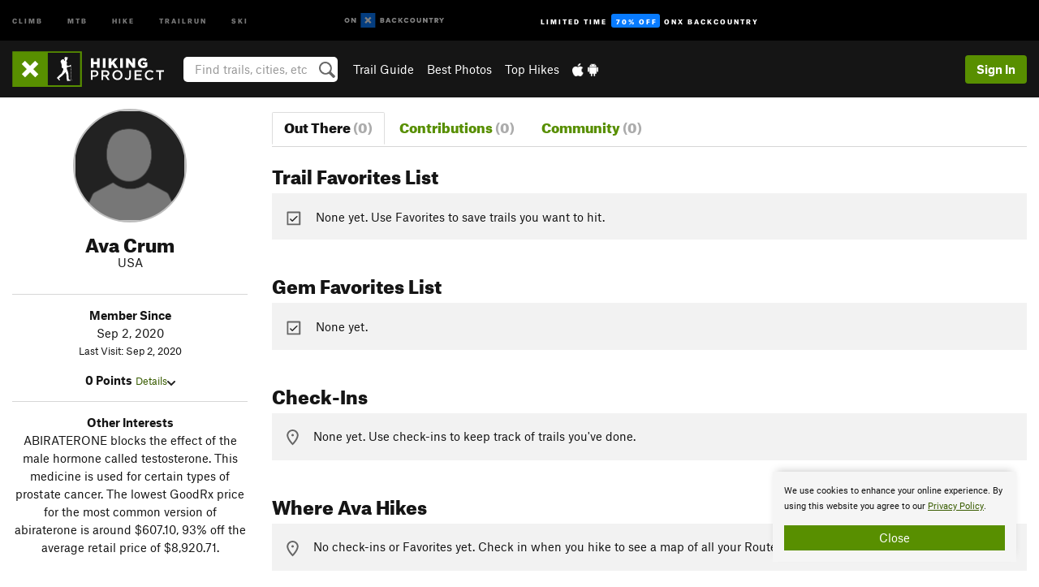

--- FILE ---
content_type: text/html; charset=utf-8
request_url: https://www.google.com/recaptcha/enterprise/anchor?ar=1&k=6LdFNV0jAAAAAJb9kqjVRGnzoAzDwSuJU1LLcyLn&co=aHR0cHM6Ly93d3cuaGlraW5ncHJvamVjdC5jb206NDQz&hl=en&v=7gg7H51Q-naNfhmCP3_R47ho&size=invisible&anchor-ms=20000&execute-ms=30000&cb=9tmg4amqzx9p
body_size: 48210
content:
<!DOCTYPE HTML><html dir="ltr" lang="en"><head><meta http-equiv="Content-Type" content="text/html; charset=UTF-8">
<meta http-equiv="X-UA-Compatible" content="IE=edge">
<title>reCAPTCHA</title>
<style type="text/css">
/* cyrillic-ext */
@font-face {
  font-family: 'Roboto';
  font-style: normal;
  font-weight: 400;
  font-stretch: 100%;
  src: url(//fonts.gstatic.com/s/roboto/v48/KFO7CnqEu92Fr1ME7kSn66aGLdTylUAMa3GUBHMdazTgWw.woff2) format('woff2');
  unicode-range: U+0460-052F, U+1C80-1C8A, U+20B4, U+2DE0-2DFF, U+A640-A69F, U+FE2E-FE2F;
}
/* cyrillic */
@font-face {
  font-family: 'Roboto';
  font-style: normal;
  font-weight: 400;
  font-stretch: 100%;
  src: url(//fonts.gstatic.com/s/roboto/v48/KFO7CnqEu92Fr1ME7kSn66aGLdTylUAMa3iUBHMdazTgWw.woff2) format('woff2');
  unicode-range: U+0301, U+0400-045F, U+0490-0491, U+04B0-04B1, U+2116;
}
/* greek-ext */
@font-face {
  font-family: 'Roboto';
  font-style: normal;
  font-weight: 400;
  font-stretch: 100%;
  src: url(//fonts.gstatic.com/s/roboto/v48/KFO7CnqEu92Fr1ME7kSn66aGLdTylUAMa3CUBHMdazTgWw.woff2) format('woff2');
  unicode-range: U+1F00-1FFF;
}
/* greek */
@font-face {
  font-family: 'Roboto';
  font-style: normal;
  font-weight: 400;
  font-stretch: 100%;
  src: url(//fonts.gstatic.com/s/roboto/v48/KFO7CnqEu92Fr1ME7kSn66aGLdTylUAMa3-UBHMdazTgWw.woff2) format('woff2');
  unicode-range: U+0370-0377, U+037A-037F, U+0384-038A, U+038C, U+038E-03A1, U+03A3-03FF;
}
/* math */
@font-face {
  font-family: 'Roboto';
  font-style: normal;
  font-weight: 400;
  font-stretch: 100%;
  src: url(//fonts.gstatic.com/s/roboto/v48/KFO7CnqEu92Fr1ME7kSn66aGLdTylUAMawCUBHMdazTgWw.woff2) format('woff2');
  unicode-range: U+0302-0303, U+0305, U+0307-0308, U+0310, U+0312, U+0315, U+031A, U+0326-0327, U+032C, U+032F-0330, U+0332-0333, U+0338, U+033A, U+0346, U+034D, U+0391-03A1, U+03A3-03A9, U+03B1-03C9, U+03D1, U+03D5-03D6, U+03F0-03F1, U+03F4-03F5, U+2016-2017, U+2034-2038, U+203C, U+2040, U+2043, U+2047, U+2050, U+2057, U+205F, U+2070-2071, U+2074-208E, U+2090-209C, U+20D0-20DC, U+20E1, U+20E5-20EF, U+2100-2112, U+2114-2115, U+2117-2121, U+2123-214F, U+2190, U+2192, U+2194-21AE, U+21B0-21E5, U+21F1-21F2, U+21F4-2211, U+2213-2214, U+2216-22FF, U+2308-230B, U+2310, U+2319, U+231C-2321, U+2336-237A, U+237C, U+2395, U+239B-23B7, U+23D0, U+23DC-23E1, U+2474-2475, U+25AF, U+25B3, U+25B7, U+25BD, U+25C1, U+25CA, U+25CC, U+25FB, U+266D-266F, U+27C0-27FF, U+2900-2AFF, U+2B0E-2B11, U+2B30-2B4C, U+2BFE, U+3030, U+FF5B, U+FF5D, U+1D400-1D7FF, U+1EE00-1EEFF;
}
/* symbols */
@font-face {
  font-family: 'Roboto';
  font-style: normal;
  font-weight: 400;
  font-stretch: 100%;
  src: url(//fonts.gstatic.com/s/roboto/v48/KFO7CnqEu92Fr1ME7kSn66aGLdTylUAMaxKUBHMdazTgWw.woff2) format('woff2');
  unicode-range: U+0001-000C, U+000E-001F, U+007F-009F, U+20DD-20E0, U+20E2-20E4, U+2150-218F, U+2190, U+2192, U+2194-2199, U+21AF, U+21E6-21F0, U+21F3, U+2218-2219, U+2299, U+22C4-22C6, U+2300-243F, U+2440-244A, U+2460-24FF, U+25A0-27BF, U+2800-28FF, U+2921-2922, U+2981, U+29BF, U+29EB, U+2B00-2BFF, U+4DC0-4DFF, U+FFF9-FFFB, U+10140-1018E, U+10190-1019C, U+101A0, U+101D0-101FD, U+102E0-102FB, U+10E60-10E7E, U+1D2C0-1D2D3, U+1D2E0-1D37F, U+1F000-1F0FF, U+1F100-1F1AD, U+1F1E6-1F1FF, U+1F30D-1F30F, U+1F315, U+1F31C, U+1F31E, U+1F320-1F32C, U+1F336, U+1F378, U+1F37D, U+1F382, U+1F393-1F39F, U+1F3A7-1F3A8, U+1F3AC-1F3AF, U+1F3C2, U+1F3C4-1F3C6, U+1F3CA-1F3CE, U+1F3D4-1F3E0, U+1F3ED, U+1F3F1-1F3F3, U+1F3F5-1F3F7, U+1F408, U+1F415, U+1F41F, U+1F426, U+1F43F, U+1F441-1F442, U+1F444, U+1F446-1F449, U+1F44C-1F44E, U+1F453, U+1F46A, U+1F47D, U+1F4A3, U+1F4B0, U+1F4B3, U+1F4B9, U+1F4BB, U+1F4BF, U+1F4C8-1F4CB, U+1F4D6, U+1F4DA, U+1F4DF, U+1F4E3-1F4E6, U+1F4EA-1F4ED, U+1F4F7, U+1F4F9-1F4FB, U+1F4FD-1F4FE, U+1F503, U+1F507-1F50B, U+1F50D, U+1F512-1F513, U+1F53E-1F54A, U+1F54F-1F5FA, U+1F610, U+1F650-1F67F, U+1F687, U+1F68D, U+1F691, U+1F694, U+1F698, U+1F6AD, U+1F6B2, U+1F6B9-1F6BA, U+1F6BC, U+1F6C6-1F6CF, U+1F6D3-1F6D7, U+1F6E0-1F6EA, U+1F6F0-1F6F3, U+1F6F7-1F6FC, U+1F700-1F7FF, U+1F800-1F80B, U+1F810-1F847, U+1F850-1F859, U+1F860-1F887, U+1F890-1F8AD, U+1F8B0-1F8BB, U+1F8C0-1F8C1, U+1F900-1F90B, U+1F93B, U+1F946, U+1F984, U+1F996, U+1F9E9, U+1FA00-1FA6F, U+1FA70-1FA7C, U+1FA80-1FA89, U+1FA8F-1FAC6, U+1FACE-1FADC, U+1FADF-1FAE9, U+1FAF0-1FAF8, U+1FB00-1FBFF;
}
/* vietnamese */
@font-face {
  font-family: 'Roboto';
  font-style: normal;
  font-weight: 400;
  font-stretch: 100%;
  src: url(//fonts.gstatic.com/s/roboto/v48/KFO7CnqEu92Fr1ME7kSn66aGLdTylUAMa3OUBHMdazTgWw.woff2) format('woff2');
  unicode-range: U+0102-0103, U+0110-0111, U+0128-0129, U+0168-0169, U+01A0-01A1, U+01AF-01B0, U+0300-0301, U+0303-0304, U+0308-0309, U+0323, U+0329, U+1EA0-1EF9, U+20AB;
}
/* latin-ext */
@font-face {
  font-family: 'Roboto';
  font-style: normal;
  font-weight: 400;
  font-stretch: 100%;
  src: url(//fonts.gstatic.com/s/roboto/v48/KFO7CnqEu92Fr1ME7kSn66aGLdTylUAMa3KUBHMdazTgWw.woff2) format('woff2');
  unicode-range: U+0100-02BA, U+02BD-02C5, U+02C7-02CC, U+02CE-02D7, U+02DD-02FF, U+0304, U+0308, U+0329, U+1D00-1DBF, U+1E00-1E9F, U+1EF2-1EFF, U+2020, U+20A0-20AB, U+20AD-20C0, U+2113, U+2C60-2C7F, U+A720-A7FF;
}
/* latin */
@font-face {
  font-family: 'Roboto';
  font-style: normal;
  font-weight: 400;
  font-stretch: 100%;
  src: url(//fonts.gstatic.com/s/roboto/v48/KFO7CnqEu92Fr1ME7kSn66aGLdTylUAMa3yUBHMdazQ.woff2) format('woff2');
  unicode-range: U+0000-00FF, U+0131, U+0152-0153, U+02BB-02BC, U+02C6, U+02DA, U+02DC, U+0304, U+0308, U+0329, U+2000-206F, U+20AC, U+2122, U+2191, U+2193, U+2212, U+2215, U+FEFF, U+FFFD;
}
/* cyrillic-ext */
@font-face {
  font-family: 'Roboto';
  font-style: normal;
  font-weight: 500;
  font-stretch: 100%;
  src: url(//fonts.gstatic.com/s/roboto/v48/KFO7CnqEu92Fr1ME7kSn66aGLdTylUAMa3GUBHMdazTgWw.woff2) format('woff2');
  unicode-range: U+0460-052F, U+1C80-1C8A, U+20B4, U+2DE0-2DFF, U+A640-A69F, U+FE2E-FE2F;
}
/* cyrillic */
@font-face {
  font-family: 'Roboto';
  font-style: normal;
  font-weight: 500;
  font-stretch: 100%;
  src: url(//fonts.gstatic.com/s/roboto/v48/KFO7CnqEu92Fr1ME7kSn66aGLdTylUAMa3iUBHMdazTgWw.woff2) format('woff2');
  unicode-range: U+0301, U+0400-045F, U+0490-0491, U+04B0-04B1, U+2116;
}
/* greek-ext */
@font-face {
  font-family: 'Roboto';
  font-style: normal;
  font-weight: 500;
  font-stretch: 100%;
  src: url(//fonts.gstatic.com/s/roboto/v48/KFO7CnqEu92Fr1ME7kSn66aGLdTylUAMa3CUBHMdazTgWw.woff2) format('woff2');
  unicode-range: U+1F00-1FFF;
}
/* greek */
@font-face {
  font-family: 'Roboto';
  font-style: normal;
  font-weight: 500;
  font-stretch: 100%;
  src: url(//fonts.gstatic.com/s/roboto/v48/KFO7CnqEu92Fr1ME7kSn66aGLdTylUAMa3-UBHMdazTgWw.woff2) format('woff2');
  unicode-range: U+0370-0377, U+037A-037F, U+0384-038A, U+038C, U+038E-03A1, U+03A3-03FF;
}
/* math */
@font-face {
  font-family: 'Roboto';
  font-style: normal;
  font-weight: 500;
  font-stretch: 100%;
  src: url(//fonts.gstatic.com/s/roboto/v48/KFO7CnqEu92Fr1ME7kSn66aGLdTylUAMawCUBHMdazTgWw.woff2) format('woff2');
  unicode-range: U+0302-0303, U+0305, U+0307-0308, U+0310, U+0312, U+0315, U+031A, U+0326-0327, U+032C, U+032F-0330, U+0332-0333, U+0338, U+033A, U+0346, U+034D, U+0391-03A1, U+03A3-03A9, U+03B1-03C9, U+03D1, U+03D5-03D6, U+03F0-03F1, U+03F4-03F5, U+2016-2017, U+2034-2038, U+203C, U+2040, U+2043, U+2047, U+2050, U+2057, U+205F, U+2070-2071, U+2074-208E, U+2090-209C, U+20D0-20DC, U+20E1, U+20E5-20EF, U+2100-2112, U+2114-2115, U+2117-2121, U+2123-214F, U+2190, U+2192, U+2194-21AE, U+21B0-21E5, U+21F1-21F2, U+21F4-2211, U+2213-2214, U+2216-22FF, U+2308-230B, U+2310, U+2319, U+231C-2321, U+2336-237A, U+237C, U+2395, U+239B-23B7, U+23D0, U+23DC-23E1, U+2474-2475, U+25AF, U+25B3, U+25B7, U+25BD, U+25C1, U+25CA, U+25CC, U+25FB, U+266D-266F, U+27C0-27FF, U+2900-2AFF, U+2B0E-2B11, U+2B30-2B4C, U+2BFE, U+3030, U+FF5B, U+FF5D, U+1D400-1D7FF, U+1EE00-1EEFF;
}
/* symbols */
@font-face {
  font-family: 'Roboto';
  font-style: normal;
  font-weight: 500;
  font-stretch: 100%;
  src: url(//fonts.gstatic.com/s/roboto/v48/KFO7CnqEu92Fr1ME7kSn66aGLdTylUAMaxKUBHMdazTgWw.woff2) format('woff2');
  unicode-range: U+0001-000C, U+000E-001F, U+007F-009F, U+20DD-20E0, U+20E2-20E4, U+2150-218F, U+2190, U+2192, U+2194-2199, U+21AF, U+21E6-21F0, U+21F3, U+2218-2219, U+2299, U+22C4-22C6, U+2300-243F, U+2440-244A, U+2460-24FF, U+25A0-27BF, U+2800-28FF, U+2921-2922, U+2981, U+29BF, U+29EB, U+2B00-2BFF, U+4DC0-4DFF, U+FFF9-FFFB, U+10140-1018E, U+10190-1019C, U+101A0, U+101D0-101FD, U+102E0-102FB, U+10E60-10E7E, U+1D2C0-1D2D3, U+1D2E0-1D37F, U+1F000-1F0FF, U+1F100-1F1AD, U+1F1E6-1F1FF, U+1F30D-1F30F, U+1F315, U+1F31C, U+1F31E, U+1F320-1F32C, U+1F336, U+1F378, U+1F37D, U+1F382, U+1F393-1F39F, U+1F3A7-1F3A8, U+1F3AC-1F3AF, U+1F3C2, U+1F3C4-1F3C6, U+1F3CA-1F3CE, U+1F3D4-1F3E0, U+1F3ED, U+1F3F1-1F3F3, U+1F3F5-1F3F7, U+1F408, U+1F415, U+1F41F, U+1F426, U+1F43F, U+1F441-1F442, U+1F444, U+1F446-1F449, U+1F44C-1F44E, U+1F453, U+1F46A, U+1F47D, U+1F4A3, U+1F4B0, U+1F4B3, U+1F4B9, U+1F4BB, U+1F4BF, U+1F4C8-1F4CB, U+1F4D6, U+1F4DA, U+1F4DF, U+1F4E3-1F4E6, U+1F4EA-1F4ED, U+1F4F7, U+1F4F9-1F4FB, U+1F4FD-1F4FE, U+1F503, U+1F507-1F50B, U+1F50D, U+1F512-1F513, U+1F53E-1F54A, U+1F54F-1F5FA, U+1F610, U+1F650-1F67F, U+1F687, U+1F68D, U+1F691, U+1F694, U+1F698, U+1F6AD, U+1F6B2, U+1F6B9-1F6BA, U+1F6BC, U+1F6C6-1F6CF, U+1F6D3-1F6D7, U+1F6E0-1F6EA, U+1F6F0-1F6F3, U+1F6F7-1F6FC, U+1F700-1F7FF, U+1F800-1F80B, U+1F810-1F847, U+1F850-1F859, U+1F860-1F887, U+1F890-1F8AD, U+1F8B0-1F8BB, U+1F8C0-1F8C1, U+1F900-1F90B, U+1F93B, U+1F946, U+1F984, U+1F996, U+1F9E9, U+1FA00-1FA6F, U+1FA70-1FA7C, U+1FA80-1FA89, U+1FA8F-1FAC6, U+1FACE-1FADC, U+1FADF-1FAE9, U+1FAF0-1FAF8, U+1FB00-1FBFF;
}
/* vietnamese */
@font-face {
  font-family: 'Roboto';
  font-style: normal;
  font-weight: 500;
  font-stretch: 100%;
  src: url(//fonts.gstatic.com/s/roboto/v48/KFO7CnqEu92Fr1ME7kSn66aGLdTylUAMa3OUBHMdazTgWw.woff2) format('woff2');
  unicode-range: U+0102-0103, U+0110-0111, U+0128-0129, U+0168-0169, U+01A0-01A1, U+01AF-01B0, U+0300-0301, U+0303-0304, U+0308-0309, U+0323, U+0329, U+1EA0-1EF9, U+20AB;
}
/* latin-ext */
@font-face {
  font-family: 'Roboto';
  font-style: normal;
  font-weight: 500;
  font-stretch: 100%;
  src: url(//fonts.gstatic.com/s/roboto/v48/KFO7CnqEu92Fr1ME7kSn66aGLdTylUAMa3KUBHMdazTgWw.woff2) format('woff2');
  unicode-range: U+0100-02BA, U+02BD-02C5, U+02C7-02CC, U+02CE-02D7, U+02DD-02FF, U+0304, U+0308, U+0329, U+1D00-1DBF, U+1E00-1E9F, U+1EF2-1EFF, U+2020, U+20A0-20AB, U+20AD-20C0, U+2113, U+2C60-2C7F, U+A720-A7FF;
}
/* latin */
@font-face {
  font-family: 'Roboto';
  font-style: normal;
  font-weight: 500;
  font-stretch: 100%;
  src: url(//fonts.gstatic.com/s/roboto/v48/KFO7CnqEu92Fr1ME7kSn66aGLdTylUAMa3yUBHMdazQ.woff2) format('woff2');
  unicode-range: U+0000-00FF, U+0131, U+0152-0153, U+02BB-02BC, U+02C6, U+02DA, U+02DC, U+0304, U+0308, U+0329, U+2000-206F, U+20AC, U+2122, U+2191, U+2193, U+2212, U+2215, U+FEFF, U+FFFD;
}
/* cyrillic-ext */
@font-face {
  font-family: 'Roboto';
  font-style: normal;
  font-weight: 900;
  font-stretch: 100%;
  src: url(//fonts.gstatic.com/s/roboto/v48/KFO7CnqEu92Fr1ME7kSn66aGLdTylUAMa3GUBHMdazTgWw.woff2) format('woff2');
  unicode-range: U+0460-052F, U+1C80-1C8A, U+20B4, U+2DE0-2DFF, U+A640-A69F, U+FE2E-FE2F;
}
/* cyrillic */
@font-face {
  font-family: 'Roboto';
  font-style: normal;
  font-weight: 900;
  font-stretch: 100%;
  src: url(//fonts.gstatic.com/s/roboto/v48/KFO7CnqEu92Fr1ME7kSn66aGLdTylUAMa3iUBHMdazTgWw.woff2) format('woff2');
  unicode-range: U+0301, U+0400-045F, U+0490-0491, U+04B0-04B1, U+2116;
}
/* greek-ext */
@font-face {
  font-family: 'Roboto';
  font-style: normal;
  font-weight: 900;
  font-stretch: 100%;
  src: url(//fonts.gstatic.com/s/roboto/v48/KFO7CnqEu92Fr1ME7kSn66aGLdTylUAMa3CUBHMdazTgWw.woff2) format('woff2');
  unicode-range: U+1F00-1FFF;
}
/* greek */
@font-face {
  font-family: 'Roboto';
  font-style: normal;
  font-weight: 900;
  font-stretch: 100%;
  src: url(//fonts.gstatic.com/s/roboto/v48/KFO7CnqEu92Fr1ME7kSn66aGLdTylUAMa3-UBHMdazTgWw.woff2) format('woff2');
  unicode-range: U+0370-0377, U+037A-037F, U+0384-038A, U+038C, U+038E-03A1, U+03A3-03FF;
}
/* math */
@font-face {
  font-family: 'Roboto';
  font-style: normal;
  font-weight: 900;
  font-stretch: 100%;
  src: url(//fonts.gstatic.com/s/roboto/v48/KFO7CnqEu92Fr1ME7kSn66aGLdTylUAMawCUBHMdazTgWw.woff2) format('woff2');
  unicode-range: U+0302-0303, U+0305, U+0307-0308, U+0310, U+0312, U+0315, U+031A, U+0326-0327, U+032C, U+032F-0330, U+0332-0333, U+0338, U+033A, U+0346, U+034D, U+0391-03A1, U+03A3-03A9, U+03B1-03C9, U+03D1, U+03D5-03D6, U+03F0-03F1, U+03F4-03F5, U+2016-2017, U+2034-2038, U+203C, U+2040, U+2043, U+2047, U+2050, U+2057, U+205F, U+2070-2071, U+2074-208E, U+2090-209C, U+20D0-20DC, U+20E1, U+20E5-20EF, U+2100-2112, U+2114-2115, U+2117-2121, U+2123-214F, U+2190, U+2192, U+2194-21AE, U+21B0-21E5, U+21F1-21F2, U+21F4-2211, U+2213-2214, U+2216-22FF, U+2308-230B, U+2310, U+2319, U+231C-2321, U+2336-237A, U+237C, U+2395, U+239B-23B7, U+23D0, U+23DC-23E1, U+2474-2475, U+25AF, U+25B3, U+25B7, U+25BD, U+25C1, U+25CA, U+25CC, U+25FB, U+266D-266F, U+27C0-27FF, U+2900-2AFF, U+2B0E-2B11, U+2B30-2B4C, U+2BFE, U+3030, U+FF5B, U+FF5D, U+1D400-1D7FF, U+1EE00-1EEFF;
}
/* symbols */
@font-face {
  font-family: 'Roboto';
  font-style: normal;
  font-weight: 900;
  font-stretch: 100%;
  src: url(//fonts.gstatic.com/s/roboto/v48/KFO7CnqEu92Fr1ME7kSn66aGLdTylUAMaxKUBHMdazTgWw.woff2) format('woff2');
  unicode-range: U+0001-000C, U+000E-001F, U+007F-009F, U+20DD-20E0, U+20E2-20E4, U+2150-218F, U+2190, U+2192, U+2194-2199, U+21AF, U+21E6-21F0, U+21F3, U+2218-2219, U+2299, U+22C4-22C6, U+2300-243F, U+2440-244A, U+2460-24FF, U+25A0-27BF, U+2800-28FF, U+2921-2922, U+2981, U+29BF, U+29EB, U+2B00-2BFF, U+4DC0-4DFF, U+FFF9-FFFB, U+10140-1018E, U+10190-1019C, U+101A0, U+101D0-101FD, U+102E0-102FB, U+10E60-10E7E, U+1D2C0-1D2D3, U+1D2E0-1D37F, U+1F000-1F0FF, U+1F100-1F1AD, U+1F1E6-1F1FF, U+1F30D-1F30F, U+1F315, U+1F31C, U+1F31E, U+1F320-1F32C, U+1F336, U+1F378, U+1F37D, U+1F382, U+1F393-1F39F, U+1F3A7-1F3A8, U+1F3AC-1F3AF, U+1F3C2, U+1F3C4-1F3C6, U+1F3CA-1F3CE, U+1F3D4-1F3E0, U+1F3ED, U+1F3F1-1F3F3, U+1F3F5-1F3F7, U+1F408, U+1F415, U+1F41F, U+1F426, U+1F43F, U+1F441-1F442, U+1F444, U+1F446-1F449, U+1F44C-1F44E, U+1F453, U+1F46A, U+1F47D, U+1F4A3, U+1F4B0, U+1F4B3, U+1F4B9, U+1F4BB, U+1F4BF, U+1F4C8-1F4CB, U+1F4D6, U+1F4DA, U+1F4DF, U+1F4E3-1F4E6, U+1F4EA-1F4ED, U+1F4F7, U+1F4F9-1F4FB, U+1F4FD-1F4FE, U+1F503, U+1F507-1F50B, U+1F50D, U+1F512-1F513, U+1F53E-1F54A, U+1F54F-1F5FA, U+1F610, U+1F650-1F67F, U+1F687, U+1F68D, U+1F691, U+1F694, U+1F698, U+1F6AD, U+1F6B2, U+1F6B9-1F6BA, U+1F6BC, U+1F6C6-1F6CF, U+1F6D3-1F6D7, U+1F6E0-1F6EA, U+1F6F0-1F6F3, U+1F6F7-1F6FC, U+1F700-1F7FF, U+1F800-1F80B, U+1F810-1F847, U+1F850-1F859, U+1F860-1F887, U+1F890-1F8AD, U+1F8B0-1F8BB, U+1F8C0-1F8C1, U+1F900-1F90B, U+1F93B, U+1F946, U+1F984, U+1F996, U+1F9E9, U+1FA00-1FA6F, U+1FA70-1FA7C, U+1FA80-1FA89, U+1FA8F-1FAC6, U+1FACE-1FADC, U+1FADF-1FAE9, U+1FAF0-1FAF8, U+1FB00-1FBFF;
}
/* vietnamese */
@font-face {
  font-family: 'Roboto';
  font-style: normal;
  font-weight: 900;
  font-stretch: 100%;
  src: url(//fonts.gstatic.com/s/roboto/v48/KFO7CnqEu92Fr1ME7kSn66aGLdTylUAMa3OUBHMdazTgWw.woff2) format('woff2');
  unicode-range: U+0102-0103, U+0110-0111, U+0128-0129, U+0168-0169, U+01A0-01A1, U+01AF-01B0, U+0300-0301, U+0303-0304, U+0308-0309, U+0323, U+0329, U+1EA0-1EF9, U+20AB;
}
/* latin-ext */
@font-face {
  font-family: 'Roboto';
  font-style: normal;
  font-weight: 900;
  font-stretch: 100%;
  src: url(//fonts.gstatic.com/s/roboto/v48/KFO7CnqEu92Fr1ME7kSn66aGLdTylUAMa3KUBHMdazTgWw.woff2) format('woff2');
  unicode-range: U+0100-02BA, U+02BD-02C5, U+02C7-02CC, U+02CE-02D7, U+02DD-02FF, U+0304, U+0308, U+0329, U+1D00-1DBF, U+1E00-1E9F, U+1EF2-1EFF, U+2020, U+20A0-20AB, U+20AD-20C0, U+2113, U+2C60-2C7F, U+A720-A7FF;
}
/* latin */
@font-face {
  font-family: 'Roboto';
  font-style: normal;
  font-weight: 900;
  font-stretch: 100%;
  src: url(//fonts.gstatic.com/s/roboto/v48/KFO7CnqEu92Fr1ME7kSn66aGLdTylUAMa3yUBHMdazQ.woff2) format('woff2');
  unicode-range: U+0000-00FF, U+0131, U+0152-0153, U+02BB-02BC, U+02C6, U+02DA, U+02DC, U+0304, U+0308, U+0329, U+2000-206F, U+20AC, U+2122, U+2191, U+2193, U+2212, U+2215, U+FEFF, U+FFFD;
}

</style>
<link rel="stylesheet" type="text/css" href="https://www.gstatic.com/recaptcha/releases/7gg7H51Q-naNfhmCP3_R47ho/styles__ltr.css">
<script nonce="61AjVAsHVzpGXH5XF2fx_w" type="text/javascript">window['__recaptcha_api'] = 'https://www.google.com/recaptcha/enterprise/';</script>
<script type="text/javascript" src="https://www.gstatic.com/recaptcha/releases/7gg7H51Q-naNfhmCP3_R47ho/recaptcha__en.js" nonce="61AjVAsHVzpGXH5XF2fx_w">
      
    </script></head>
<body><div id="rc-anchor-alert" class="rc-anchor-alert"></div>
<input type="hidden" id="recaptcha-token" value="[base64]">
<script type="text/javascript" nonce="61AjVAsHVzpGXH5XF2fx_w">
      recaptcha.anchor.Main.init("[\x22ainput\x22,[\x22bgdata\x22,\x22\x22,\[base64]/[base64]/UltIKytdPWE6KGE8MjA0OD9SW0grK109YT4+NnwxOTI6KChhJjY0NTEyKT09NTUyOTYmJnErMTxoLmxlbmd0aCYmKGguY2hhckNvZGVBdChxKzEpJjY0NTEyKT09NTYzMjA/[base64]/MjU1OlI/[base64]/[base64]/[base64]/[base64]/[base64]/[base64]/[base64]/[base64]/[base64]/[base64]\x22,\[base64]\\u003d\\u003d\x22,\x22bkpRw7bDrsKkb0EoS8OZwqYRw7wFw4QaEi5FTjMQAcK9esOXwrrDsMKTwo/Cu0fDkcOHFcKqEcKhEcKKw4zDmcKcw57ClS7CmSgfJV9kfk/DlMOgQcOjIsK1DsKgwoMEGnxSbHnCmw/[base64]/Dq3E7w7PCs8KwwpFPwqRSMsOkw6/Cp8KVFsONGsKBworCvcK2w4xJw4TCncKIw6tsdcK9Z8OhJcOPw6TCn07CvMOBNCzDrGvCqlwywoLCjMKkAMOTwpUzwr8OIlYZwroFBcK6w7QNNVUDwoEgwoPDjVjCn8KvPnwSw5PCkypmF8Ouwr/DusO9woDCpHDDn8KPXDhNwrfDjWBwLMOqwopiwrHCo8O8w69Iw5dhwqXClVRDSB/[base64]/CmsKGw4RrwpbDkhrDgMOLV8OxA8OQJlJSbmg+w5QpYkbCgMKvXE4Iw5TDo0NrWMO9R0/[base64]/DvsKXw5rDhcK1w4lOwrvCtcOFXcOWKsO+w7J2wrM5wrAmEGXDt8OKd8Ogw64Gw71iwroHNSV+w4Baw6N3GcONClR6wqjDu8O+w5jDocK1ZijDviXDlHnChHbClcKwFcOhGw7Dk8OpK8Kkw5RXOhjDr2TDuxfCjwQ1wr/[base64]/w5t6XVnDncOYMHtWwpcIwp7CtsOCw74lwobCmsOyYMKaw6ojQyN0MRVadMOtbMKtw5sHwow9w6R4UMOHVB5EMhczw7fDmm/DusOKGQ8hSW8Sw63Clnp3UXZ5fUnDv27CpBUyZFsEwoPDhFDDv2MQQnIibnIHNsKRw5MaUQPCgcKewq0Qw58HAsOPP8KGPCdkMcOMwqlawrZ+w6fCoMOsWcOqCSzDr8OBHcKJwonCsxZ8w7DDimHCuRzCvsO2wqHDgcO3wqNnw4c/IQocwpMLIBh7wpvDtcOaLsKzw63CpMK3woUPZ8KTCBgDw5I5esOEwrg+w4cdIMKYw6YGw7ohwq7DoMOqIy7ChxDCkMOUw6PCmUJmAsOaw4jDsywdCXjDg1s2w646VcO2w6dMWlfDjcK/Yjc3w41yX8OSw5XDqcKhAsK0FcKxw73DuMKAbwpKwq0HYcKVWcO/wqvDim/CisOnw4TDqRYTaMKfLRrCvwgbw7x1R1xTwrbDumJDw7DCucOZw48ofcK3wqHDhMKgB8OLwp/DpMOkwpzChRLCnmRTWmDDq8K8T2NUwrDDv8K5w6BJw7rDvsOKwrHCr2ZsVEM6wrU/woXCjwJ7w5MQw7RVw5TDtcOzAcK2bsO8w4/DqMKywr7Dvmduw4/Dk8KPWQVfasK/PGfDohnCkX/CgMK1UMKqw5HDnMO/VHfCksKnw7F9KsKUw4zCj3/CusK2alvDlWnCtzzDtGHCj8O9w7dRw4jCsTXCmGoiwrQBw5NnKsKESMOew5tawp1dwr/[base64]/DqDHDo8KJwo3ClRXDv8OIw4/[base64]/[base64]/woxNE3Q1HjtuccKHwoLDignDt8Kowr3Csy0APHcyRB1yw4oVw57DoSttw47DiUnCrm3DgcO7CsOSOMKnwoxsUyrDpsKFCV7Cg8OWwrPCixjDs3ULwqzChAcSwpzDvjjDs8OUwohowp/DjMOSw6ocwp4SwoNww7ErC8K/[base64]/Dlx/DqcKNw6zDlkUEwphww7kCwrgfa8KyTsOdMzjDkMKqw49GDDJyQcOCJBwDRMOUwqBhc8OWBcO2b8KkXgbDn3xQPcKNw7Vpwp7Dk8K4woXDuMKOQQ0BwoRkYsOPwpXDt8KfL8K/HMKqw4dgw5ttwoPDph/Cj8KTEXw6L2XCo0fCtnEGS0V6VF/DvBbDh3zDu8OACQA8LcK3wo/DnQzDjQPDoMONwoPCpcKVw49Sw4FtXCnCvmLDvGPDnRDChB7DmsOhZcKPU8KkwoHDs0UXEU3Cr8OMw6Nrw6FIJyDCnB0kXwdMw4R4Qxxaw40Yw4nDpsOswqNTScKgwqN1LUELeVbCrMK/[base64]/CjcKBYsKsV8OdBF3DvMOQdwjDp25xcGDDoMKyFsOZwp5JFnYmQsOLVcOqw7YsDsOCw4zDmlBwFxnCqg5wwpUcwrfCrWvDhyNsw4hiwoLDk3zDr8Kvb8KiwozCk25kw6/[base64]/[base64]/[base64]/[base64]/CjMOawr1VQsOsU8OmLFnCpMKOw5IUw7d9NH5iYcKmwqgxw50twoI1XMKHwqwDwpVrMMOfIcOEw700wqHCrW/CgcOFwo7DrMOCKkliScOoNDzDrMKcwohXwpXCssO+GMKDwojDqMO1wosnGcKBw6kFRhvDuTwZcMKfw6vDpsOMwooqAGbCvS/CisKfT3bCnjhsecOWAGvDgMKHSMOcE8Kowo0fHsKuw4TChMODw4LDqmxtczrDqwlKw5Jtw4JaYsKcwr7DtMKNw6huwpfCi2M+wpnCs8K1wrbCrTIYwoZaw519RsK8w6/CkRPCjBnCr8OcW8KIw6zDrcK5FMOZwqXCmMOcwrV4w74LekjDtMOHMnlvwqjCu8OPwp/DsMOowrQKw7LDl8O3w6E5w4fCh8KywqLCtcOTLTUJeXbCmcKCDMOPcgTCuFgtKnbDtCBCw6LDrw3Cg8ODw4F4w70laxlTfcKrw7MoAF9SwpvCpy0Gw5/Du8OSaBlrwrw0w7nDhsKLK8OIw6fCiUQpw7XCg8OKKn7DkcOqw4bCm2kafnIpw65VM8OPZC3CnnvDtcKCAMOZBcO6wpfCljzCo8OaN8Ktw4jDg8OFK8OJwpgww5HDnxoCUMKrwoQQJzTCgzrCksKowpXCuMOIw7lowrrCvQVuI8Odw71ZwrtQwq52w7fCgsKgC8KXw5/[base64]/DiMORQlpqwrZBw7LCsGhEw5PCn1BHaw7CsjgRZ8KwwoXDiU9/VcO1cE88G8ObKRkiw5PClsO7IjjDgMO8wq3DglMtwrDCs8Kww7Q3w4jCpMOFGcO1SANdwpLCqX7DiV00wo3CghBnwqfDnMKadHELN8OuexZ3cFDDisKfZsKJw6zDhMKmKVcFw5xoLsK0C8OSLsOVX8O5JsOJwqLDlcO/KmLCqE55wp/DqsKadsOaw5huw4TCv8OcBiI1SsOjw5zDqMOtYRBtWMO7wrAkw6PDu07DmcOXwrV5CMKCXsOvQMKuwqrCucKmeVdLwpcBw6YMw4PDkwrCksKYMsO4w6XDiBRbwq5gwrNAwplewrDDin/DulLClWlRwqbCgcOmwoXDm3bCp8O4w53DhQ7ClRDCl3/[base64]/[base64]/ChcKIFcKjwq3DrUhvwpHCkMKRwq5hSDvDlcOUXsK6worDvWrDtT8/[base64]/w67ClhUXwq4iE8Oyw5QuwpkCDcOgfMKYw7rDnsKWfcKNwrJRw5HDusKmJAwHLsKSJSnCkcKswplOw6hwwrwAwp7DocO/[base64]/CjcO6wpw2wpMuCsKpw7/ClTrDgsOCwpcHwp/[base64]/w5nDlQkdOypPw5rCrDI1VikvMkRqRcOawpTDk0JUwrXDnQNEwppXecKqH8OswrPCpMO4ViLCv8KMF0A4w4rDisOhcwg3w6B8e8OVwqnDk8Oiw6Qzw4dowpzCgcOIAcK3Lm45bsOIw7oRw7PChMKAFcKUwqHDmF3CtcKsSMKaEsKyw7EgwobDjWlCw6TDqMOgw6/DukHCkMOvVsKeI1EXYCMfaEFVw4pwdcKWIMOrw4XCrcOiw6/DgwPDvsK+KkDDuVnCpcO4woA3SBs8w75hw4Zqwo7CmsOPw4jCuMKcU8KZUHBFw6FTwqBdwqZLw4LDrMObbxnCpcKMYVfCjDjDsFnDgMOewrnCncOwUcKiFsOuw4o1F8OoA8KGwokDZH3DoUrDg8O5woLDokNBIcKtw5lDVkQSWmAew7DCtHPCt2IyE3vDqFjCisO/w6DDs8Ozw7bCmk5QwoPDrH/DocO1w57Du1tiw7RIDsONw4nCjxoHwp/Dq8Kfw6JYwrHDm1zDnHvDjWnCg8OhwoHDqyTDjcKqYMORQz3DmMOnRMKHO2BOSMKrfsOKw7HDhcK0ccOdwrLDj8KmRsOzw6Z/w5XDrMKcw7BVGGPCj8OYw4ReW8OKS3bDrsKlVgXCqj12XMOcI07DmTgtAcO1N8OnN8KsWmYBXwk6w7zDnUBfw5UbKsKjw6nCisO3w6luw7B4wpvCm8OjPMOfw6BrdSTDi8O0PcKcwrsPw5MUw6TDh8OGwqdMwr/DicKdw61vw6rDu8KfwrHCkcKbw5dtNBrDusKeGcK/wpDDh0J2wo7Dngtnwq8nwoBCDsKFwrE7w6JQwqzCtTJbw5XCu8OhLiXClDETbCcaw70MasK+DCIhw696w6PDgMOfIcKwUMOfXEPCgcOwWm/CvsOveilkHcK+wo3DggLDiTNmIsKMaxvCvcKbUAQ8XcOxw73DpcKIEUh4wofDmQLDjMKYwp7CqsOpw5wkwo3Cqxg/w6xMwodgw4gQdTXCqcKEwqY3wqZUF1ouw68jMsOvw4fDriRUG8OKVcKcJsKiwrzDssO7XMOhCcKPw5fDuBDCtkDDphrCtsK9w77DtcKVOAbDg01ILsOMwqvChzZ+XB0nbk0TPMOywpJccwUNHBNpw48vwo8FwptoTMOxw5ktHcORw5UkwoDCnsOHGGo8HB/[base64]/DsT8/[base64]/CsXHDkBggwoDDo8KbwqDDhm9wYsOEw68HDxoDwol1w4Q1DcOKw7ExwpAYMSx5wrZKOcK8w5jDmcO1w5AAEMOMw53ClcOWw609MTvDtMKNbsKVcDrDsC8fw7fDpj7CoRBHwpHCi8K7NcKMCiXDmcKswpc/[base64]/DtETCjQ7DpT/CmcKKw7g9B8KNTcO5D8KNBsOcwpnCpsOLw4kAw7hLw50ifl7DhWDDtsKlZsO6w6lTw6LCo3rDl8OZJX8vZ8OoD8KLeHXCosO5aDEZLMKmwq5ASxbDmltWw5oCecKWZyk5w4DCjHTDjMKrwoM3DsOXwqzCiy0Mw4FJbcO/HhTCmHDDsmQhdy3Cj8OYw7/Dsj4nZXkbAsKKwrQzwq5Cw7/[base64]/[base64]/ChXPDukRYwp3Cg1RqHG5DwoA8MEgowpvClFLDjcO7UMOKU8KLLsKRwq/ClsO9b8Ohw7zDucOLOcO3w5jDpsKpGyTDkQfDq1XDiTRAKxA8w5HDvA/[base64]/[base64]/OwLDq8OkWcKRUxfDmMKZw5fDssOXaMOiwp8GRxsuwrPCosOgZFXChcO+w7HCpcOKwrQsa8KCSkwPH2JrUcOLZMK2NMOPHCDDtjTDiMK7wr5OaT/ClMKZw7vDvWVUW8Obw6QMwrNVwq46woPCiSYDfQPCjUHDg8OuHMKgw4N2w5fDlsOkw4vCjMOxHiw3dFPDkgU4woPCtHd5IcOQM8KUw4bDlsOXwoLDn8Knwpk5JcOuwrLCjsK3UsKjwp0dT8Kkw7rCicOhT8KzPjXClzXDpMOEw6RmWmwAeMKgw5zClMK/[base64]/CqnjCnMKIw51lw4o8w5M3wrgowqbDnwkUAMO9bMOpw5HCmSRow7xgwpIlcMO0wrTCnm3CtMKcG8OkLMKnwrPDqXrDsCB5wpTCksOww5gCwqd3w5LDssOSagjDnUhRBFnCtDTCmS/CtCkWKxzCssOCIRJkwpHCqkPDp8OhC8KaOlJYJsOpfsKSw4zCnnHChMKeDMKvw4DCp8KIw4tdJUTDsMKEw79fwpjDnMOXCMKNXsKawo/[base64]/[base64]/Dr8K7w5Z0wohaGj3CmyXDgTknwpTDs0cqMi7DnV9mTT8xw43CgsO1w5Mqw4jCh8OKV8OHR8KhfcKAO10Lwo/DtWLChAnDoQrCqGXCtMKzOsKRal0gK2NnGsO6w7Vjw6JqAMKnwoDDkEIZGicuw5rCjQEhITHCmwwzwqnCqzUvIcKYWcKdwrHDhUZLwqo+w6nCr8KswqTCgSQNwqd7w5V9w5zDkxlBw7I5PDgKwpgND8Ovw4jDgUI7w4kXCsO9wr/CpMODwozDqmZdQloUEgvCr8OgYjXDkhBmWcOaGMODwq0cw7HDmsO7LktjS8KuJ8OSWcOJw6ULwpXDqsK9Y8KxM8OGw79UcgJqw7MGwrFLURkDQ1nCisKMM1bDi8K2wonCqzvDucKrwqvDkRQQcCEnw5bDkcOZE2VHw6BEMQEDBh/DiAoJwqXCl8OePWo4Q2Uvw6HCoA/CgDnCrMKew5HDtjFEw4cywoYYKMOOw6vDnHtswqwpAkV/w5wrJMO6Kg3Dh1USw5kkw5bCs39lMRF6wpQjP8OVA1hRNcOTdcKOOSlmw5PDo8Kvwr0yIGfCq2HCoBnDv2odTBPCtW3Dk8KcZsKdwrd5QGsiw7YCZXXDiglVRw02JTdLDSQuwplCwpVaw4gIWsKzBsO2REnCiBJLFQjDrcO4w4/[base64]/CksKawopHwqNdQVV3wrFvAsO3DsOjwocuw5PDu8O6w58gRRPCssOJwo/CgFjDpsKBN8OSw6jDkMOsw7bCh8O1w5LDm2kDNWFmGcOubCjDrAvCkFw5fV47ScODw5rDlcKiI8KUw6p1K8KbBMOyw7oUw5VSfsKXwpoXwrrCuAc1eWZHw6LCnSvDqMKPBlPCosOqwp0bwovDrSvDhwN7w6JWAcKJwpgQwo98ADTCjcKzw5EfwqDDrgnCq3RUNk/DssOADzw0wpsOwr9xcxTDjhDDgsK1w6wkwrPDo20lw7cGw51ENF/CicKfw5oowqQPwoZ6w5ZNw7ROwo4HcCcDwoTCulzDrMObw4XCvkguBcK3w5fDgMKxLlUMIA/CpcKFIAfDgMOoS8OOw7fDvzpVCcKjw7wJKMOhw6dEbsKLFcK1ZXU3woXDp8Olw6/CpQowwoJ5wpPCj3/[base64]/[base64]/CrxQhS8OoacKdK3t5w7zDp1zCvcO7QMO3BMOkC8OPa8OPIcKywqUKwpo6K0PDlSdCa1fDlDPCvSofwq9tFwxRcwMoDRDCiMKzYsO0PsK/w4fCohHCqX/[base64]/[base64]/[base64]/CkhPDlSLCnwzDn13DvCRrwpTCrsO8D8KdwqYzwqxJw4nCpcKpNUBPMw9WwofDrMKiw5oawpTCn1HCmDkJU1vCosK/WALCvcK9KEDDksKffwjDhCzDqsObVQvCvC/DkcKQwq9bc8OQPHFmw5ROwpHCi8Kcw4xvJjQ1w7zDq8KPLcOXwo3DhMO8w7pkwr4NGyJrGh/DjsKEfUzDkcO9wqvDm33CsRTDu8KfO8K9wpJrw7TCiV5NEz4Ww6zCnQHDpcKAw53CjDI/[base64]/DiA8TVMKjw4fCoMKSw4ECwo9Pwrpuwq/DvsOdVMO5ZcO0w7EKw5xoA8KqCTYuw4/Dqgsdw77CoGgcwrHClnXCn0oJw6/CrsO+wrNYOiPDosKZwoopDMO0esKMw48JHsOkPE8tbUPDhsKSRsOWDMO2M1BxesOJC8K3YmBnNBzDisOrw6tgQsOPbVcNTn97w7jCtMK3VWDDm3fDtCnDlCrCvcKww5crLcOSwoTCvR/CtcOUYCrDlVAcdC5DW8KkbcKPeznDpndLw7UYKBfDpsKzw7XCi8OJCTopw7vDmkxVfQnCo8KxwrHCp8Odwp7DhsKFw5/DrsOcwpp2TzLCtMKLG0Q/L8O6wpBdw5PDncOZwqHDh2rDhcO/[base64]/Cu2UHwpHCgsK7wo/Cn8O8N8OjwrTDn8KXwpZ6PMKeWjcuw7XCtsOKwq3DgkMHHQoMHMKuej7CjcKKSjLDkMKzw4rDgcK/w4fCpcOQR8Otw6PDk8OkYcK9UcKOwoxSC1nCp0BqZMK+w5PDj8KwW8OcYsO6w7gNK0PCuSbDvTNbKAJydTxSPkIpwp4Yw70RwpzCisKkDMKMw5fDuXtzHGg+YMKWbH/DoMKtw7HDmMOoTCDDlsOQLiXDqMKGOynDtTBgw5nCsH8Ew6nDhRppeR/DncKqN3IHcXJ6wrfDpB1sGjdhwr1PLMKAwrItBMOwwpwmw7p7A8OBwoPCpiUlwoLCt3HClMOpL2HDvMK5JcOAQcKOw5vDgcKaMDtWw77CkVdGA8K4wqFWZQHDiRwnw5hSeUBsw6HDh0ldwq/Dp8OiYcK3w6TCoBDDuDwJw5zDjARQaT57PW7DlyBXDsOKOivDmcO8woV0XStmwoldw70PGE7CucKvQXtOSHQewpTDqsOtEy7CpE/Du2sqfMO2VMKVwr8DwrjChsO/w5zChsOXw6soBMKSwpVGKcOHw4nCoVrClsO+wqbCgVBXw6zCmX3CuAzCgcOeXQbDqmRmw4/CnQcSwp3Do8KHw7TDsxvCgcO2w6NwwpTCnFbCicO/DzM8w73DoB7Du8KyIMOUOsOgCSrCnWlDTsONasOtDjDChsOgw4A1H1rDqh12WMKaw67DpsKCHsO+HMObMsKtw47Csk/[base64]/Ck8K6w7BBKzfDnsOSw5LDhcOcfQo6Bl7DnsODw5YSasOqesKgwq9gUcKYw7BRwrDCpMO/w4rDocKcwpDCgH/DqH3CqEPDoMOnXcKKTsORdcO2wp/DpMOKLyXCt0J1wqYrwpMDwqjCvMKYwrtUwojCr3EXUXo6wp4iw6nDqhnCmlx+w7/[base64]/wo8XTMKXPsKqEMKTAcOJWy7Cm8OXwpcZIxDDtTdtw7LClwhmw7ZcVk9Ow68ew7Ntw5jCpcKvaMKAVzYuw5Q1CcKnwoDDh8OMaGTCrHwew74Nw4LDj8OBNl7DpMOOVwXDhMKGwr3CnsOjw5HClcKtWsOVDn/Dm8KIKcKXwow6YgPDj8KzwpMaJsOqwrfCgAtUQsOoI8KWwofCgMKtSz/CncK8MsK0w4/DoxTDgjzDscOQCx8bwqTDlsOsaD8lwptrwrZ4JsOKwrAUaMKBwoDDiAjCoQ0hOcKnw7zCow1iw43Ch3BPw6NLw5Yyw4g/CljDjAfCtRjDn8OVR8OVCcO4w6PCncKow7sawqXDt8KeOcOSw4JTw7dBU3E7Ih8gw5vCj8OfCh/Dv8OcXMKfCcKEWG/CksOHwqfDhGEfdCXDqMK0UcOBwowjYR3Dq0Q9wozDuTbCp1LDmcONbcKfZ3TDoBDCuzvDisOHw7bCj8OIwr3DmyERwq7Dk8KEBsOiw6NKGcKZNsK1w4UxGcKXwrtCXMKaw6/CuTkEDDTChMOESD99w4NWw7zCh8KTGcKXwqMEw7fClcONUSUMLMKEQcOIwqrCqxjCjMOaw7LCucOBEcOwwrnDt8KxPyjCpcKGK8OMwqw/CxccFsOMw5RrJ8Ovw5DCti3DjcKIXwvDlHrDlsKcFMK6w5TDicKEw7Azw5Iuw6wzwoAvwpzDildMwq/DucOYbzpnw4czwrBLw4w5w5QMBcK8wrPCmiddEMK5EcOOwp/[base64]/DmcOcwqDChcO+wpBmwoTDg8O4AmTChkzCjnh5F8OjfMOZNmJgKinDlVoiw5E5w7HDsUgJw5IBw5FaWTbDjsKuw5jDn8OgdcK6CMOHTETDonLDgFLDpMKpIHjCkcK6IjMhwrHDoWjDkcKNwq7Dmz7CrnghwrB0RMOHQGE/woMPFQ/[base64]/[base64]/DglISVcKvwrIlwr3ClHPDvx3DsMO0wqDDlVfCmcO7w4PDr8Kse3lXKMKiwpXCt8OxVWvDnVHCn8KvQj7Cl8KTVMKgwpfCtGbCl8Oaw6bCoipQw5ocw53CpMO7wrHCjUl2ZhLDuEXDo8KOAsK6OS1tfg8QLcKtw5RwwrvCjyI/wpJTwooSKURjw5gwMC3Cp0/[base64]/CpEwZehLDslTDmx5mwr/[base64]/DoMOpwpbDtEAtw51bw4rCgMK+MmsLwqbDm8OYwqPDhC/[base64]/DssOCBSTDpcKlZsKbDcOgJMKcH3DCicOBworCvsK0w7zCmXNLwrF+wo5JwpssEsKlwpcVfDjCkcOVfz7CmR0vBxk/Si/[base64]/wq7CvTwLDcOnwrwgwo09esKwIsOSwqx1EH8CA8K8wpDChQfCgQ9lwrBUw5fCvsKqw7dgXkbCvnJpw5MHwrfDqsK1Y0YUwp7CmHcRFQEIw4LDisKpQcO3w6LDp8OCwqLDqcO+wowXwrkfGw1XGsOpwqnDlVc9w43DgMOQecK/w6rDocKTw4jDhsKqwrPDpcKFwpnCiDDDvF3CrMKow59YfcOWwroqN2LDqVRePj3DlMKccMOPdcKUw5nDqwgZYMOuKjXDnMKQbcKnwrZHwrghwolfZ8Oawo1BUcKaYyV4w65Lwr/[base64]/[base64]/CisKVDyFcwpA7wqQOw4TCmQ3ChMK4InHCgQjCmxfCvmhiTwnDqlF0cmEywqMJw4InQwnDqcOAw4zDkMOJIDdUw6RBfsKAw5YRwrFyeMKMw7rCmjcUw4JDwq7DkzRDwo93wpfDoz/[base64]/CtRXCqsKJR8O+w7wywpxUwoomw4XCpiPCmSVrZh8RZXrCmg7DiDvDpH1EF8OMwo9Lw4/Ci0XCtcKtw6bDpcKSRhfCusKpwqJ7wpnDi8O5w6wpV8KtA8OUwqDChMKowp9ow5QEecKqwqLChcOXP8Kbw7ERJsKwwpNRYjjDtm3DusOIdsOHd8OQwq7DpzsMX8OUc8OpwqVGw7wRw7cLw7tZLcKDXijCgUV9w5pHB1lEV0/CgsKmw4VMUcO7wr3DlsKWw5AGBWRzacK/w6hBwoJQOR5ZY0DDgMKLXlLDgMO/w70JTGvDq8KPwrXDv0/[base64]/[base64]/w7bCtksWIDRTw6/Cgh8Gw40Kw7IowpfCrcOXw4zDgCZFw6AxKMOwJcOWacOxeMKiFxvChzFoaSZ0wonCpsO1V8OwN03Dp8KWRcOew4Itwp3CsVXCgMO/w5vClh7CucKww6PDinbDrkTCsMOKw6bDpcKVHcOjNMKOwqVWJsKXw54Sw7bDtsOhXcOXwpnCkVhXw7LCsg9Ww7QowpXCkE9wwpXDk8ONwq1BCMK7LMO5RArCgzZ5bX8DS8O/[base64]/[base64]/DMOAe0Y9w5zCiADCt8Ktw7cJwpXCncKow5zCvcKvw7s8wo/[base64]/NnXCuQAPw6ZCw7TDs8KmXkbCuQlUw7IJw7LDksOGwonDnVciw43CrRs+w6RaUFvCisKPw6LCl8KQIDNTfUZmwoTCpcOoFXLDpDl4w4jCoz9pw7LCqsORPxXDmgHDqCDCiwrDiMO3WcOKwoVdJ8KlW8Kow6xNH8O/wqlgF8O5w4l5eVLDs8Kte8O/w7NnwpJYTcKfwojDo8ODwojCjMOgBRBWYEBlwo0WcXnCuXtgw6jChGFtUE/DncK7NTk9bnvDlMKdw5QEw6TCtkPDuybCgjfClsOwLTsBNAgBblddNcKnwrQYJggYD8O6csKHRsOYw5kDAGsYUXRuwpHCpMKfBEsZRm3DusKww7ofw5rDvw5Ow74zRU0yUMKiwrgRN8KXIUpIwr/DocKCwq0Jw5wqw44sC8O3w5jCmMO/IMOWY29kwoPCoMO/w7/DjkbCgibDo8KbH8OoDm0cw5fChsKOwpMlGmJwwpjDjXvCkcOXXsKKwrZITzLDlT/CtmRWwr1MBTFXw6RRw7nDpsKaAHHCuFnCp8KfdxjCnX3DuMOiwrFbwpTDssOyC0rDgGMMHSnDgcO2wr/[base64]/GRDCkMK+w7DCiSFyOcK5w6rDjWvDrcKqw5Q4w6RUIgfCosKDwo/[base64]/CksO4w7LCtFnCg0cSw7JZBsK4A8OWZ8KrwowCw6jDk30ewrhEw4bCmMK6w7xcw65ewrLCssKPRTdKwpZsKsOyasOVZ8OzbgHDvykJdcORwpnCosOIwpM6w5Etw6NXwrU7w6Y/YwPClTBJdXrCm8Kaw7RwCMKpwoJVw5jCiTDDpgpLwonDq8O6wrUowpRFCsOVw4gFSxQUVMKDCk/[base64]/[base64]/ChMKPwrnDvsOXLcOxaMOWwrcHN8KUwo8bw7Z4wpxgw6ZlIcO7w63CjCbCv8KqbnIRI8KwwqDDgQBIwrd/TcK3PMOoUh7CglxuF0/[base64]/CpUvClEnCjsKGw7oiecO0RWZYdDhlOFQKw5zCujYNw6zDrFfDtsO8wppAw4fCm2o2J1nCu1onL2XDvh4NwooPHTvCmsOpwpXCvm9Pw7Z6wqPDqcKIwrvDtF3CqMKZw7kxwprCncK+VsKfIE4Gw4wJRsOhQcK9HQUbb8OnwojChQ/[base64]/DqHjCg8KcZ8ORwr3CusKDRn8JD8K/w79oTV4mw4ZaWQvCgsO2Z8OOwrEsc8Olw4QPw5DClsKyw43DksKXwpzCqcKSG3jDvHw6wqjClUbCr3/CgcOhAcOsw5QtEMKgw7ctLMOKw4t9Z0MOw5YVwr7Cj8Ksw4vDg8OaWxo0UcOqwofComTCk8OTV8KBwqjDscOXw7HCsirDnsOKwoxbDcO4ARovM8OiCnnDvlgfX8ODPsOnwpZCJ8Owwo/Cs0Q3f0IbwooOwpbDj8OPwqfCrcKgFBhIUcKtw5Mkwo/CqkJYfMKlwrDCs8O6OR9+DcOEw6VrwoTCtsK1BF3Ck2TCs8K9w7NawqLDmcODdMKEJSfDnsO6FFHCucO4wrfCncKnw6VYwp/CssKoT8KLYMKRdCrDrcOPKcOuwqoHJV8Ew4LCg8OeBF1mQsOhwrpPwoPDvsOGd8O4w6NswocHJhIWw4BPw7E/IRhgw4E0wqbCkcKZwrLChMOgDk7DklrDpsOXw74lwpJ2wr0dw4Ypw794wrHDu8OiY8KCMcOhcGF7wrHDg8Kaw7PDvsOkwqdew7XCnMO/VgYoM8KTGsOEAWsmwo3DgsOsB8OnYiogw5jCpCXCn3JEO8KMfS1rwrzCpsKcwqTDo0B7wrgtw7/[base64]/DucKDdcK7w7EDwq/Cn8KYZRvCuj9WZ8KDw5DDvxnDpFBdLyHDncOaWmzCtVvCp8O0LAcfFX/DmRLCisOUXy3Dr0vDi8OdTsOHw7wLw7TDo8O8w5R5wrLDiSBbw6TCni3CrzzDm8O5w4QYWHbCqMKkw63Cjw3DicKcC8OHw4krI8OGR0rCv8KLwprDrUzDhXdZwp94Tnw8b2p9wo8CwpXCkU1JO8Kbw4dnV8Kew7/CjsOowpzDkxIRwr8nwrA9wrV0Fx/DlTJNKsO3w4jCmz3DuQA+K2vCncKkScOIw7nCnlTCsk8Rwp8xwr7DiT/DqlrDgMODEMKnw4w4P3nCk8OLE8KfMcKRG8OlD8OtP8Klwr7CrXtxwpBLfn1+wpdwwpwGP0QlHcKoIsOmw4vDqcOoHVfCrhRvYTLDphDCvnnCscKKP8KfDEnCgAhHYMOGwo/CnMKmwqEuC0A+wo0QPTfCn3Nowo4Hw4J/wr7DrlrDhcOWwqDDtF3DuH5bwoPDksO+WcK2CyLDmcKow7knwpHCiW0pdcKkB8KvwrMtw7ICwqlsXMKYVjdMwpDDncKBwrfCiVfDvcOlwotgw45haCcow70MCHQZXMObwp/ChyHCvsONX8OSwqB3w7fDujYaw6jDkcKgwoQbDMOsU8Owwp4pw5HCksKqKcKicRAuw7R0w4nCp8K1Y8OcwpnCisO9wpPCiS5bIcKIwp1BXyhMw7zCtRvDg2HCisOmbRvCiX/DjcO8DBFIb0AkfsKYw7Rswrt+GzvDvnBPw6bCiCNWwrXCgy/CqsOnYh1LwqILL24ow4wzcsKbfsOEw4RsDMKXEn/Cvw1YLkbClMKWJcK8emw9dlbDicObPWTCs1zCiSbDkyIfwqjCvMO0XcOvw7bDvcOWw6vDkmwDw57DswbDjTbDhSVew5gFw5DDqcOAwpXDm8KUesK8w5jDpsOgwrDDj2xlTjXCrcKZUMOXwplzZlpgw6tDJWHDjMO/wqfDucO8OVzCnhLDukzClcOnw7BZVXLCgcOXw6g\\u003d\x22],null,[\x22conf\x22,null,\x226LdFNV0jAAAAAJb9kqjVRGnzoAzDwSuJU1LLcyLn\x22,0,null,null,null,1,[21,125,63,73,95,87,41,43,42,83,102,105,109,121],[-1442069,771],0,null,null,null,null,0,null,0,null,700,1,null,0,\[base64]/tzcYADoGZWF6dTZkEg4Iiv2INxgAOgVNZklJNBoZCAMSFR0U8JfjNw7/vqUGGcSdCRmc4owCGQ\\u003d\\u003d\x22,0,1,null,null,1,null,0,0],\x22https://www.hikingproject.com:443\x22,null,[3,1,1],null,null,null,1,3600,[\x22https://www.google.com/intl/en/policies/privacy/\x22,\x22https://www.google.com/intl/en/policies/terms/\x22],\x22WXhdh8KBcmlApH19mGimk0KnGuBKJXgu6Nn9AqeM/EY\\u003d\x22,1,0,null,1,1766981017540,0,0,[82,116],null,[223,252],\x22RC-W5_uU_nhhWuWZw\x22,null,null,null,null,null,\x220dAFcWeA7R5v5KGrAYxECdZ2_y3gwKtoJBa3blh1R4FvV2FeHIMFvRJs_RLSEWNAuZEeYAGMYQlQJAzj2medicBth3tZLC-A4O7Q\x22,1767063817449]");
    </script></body></html>

--- FILE ---
content_type: text/html; charset=utf-8
request_url: https://www.google.com/recaptcha/api2/aframe
body_size: -250
content:
<!DOCTYPE HTML><html><head><meta http-equiv="content-type" content="text/html; charset=UTF-8"></head><body><script nonce="XdOsDeeay-si-TWvaRqY5g">/** Anti-fraud and anti-abuse applications only. See google.com/recaptcha */ try{var clients={'sodar':'https://pagead2.googlesyndication.com/pagead/sodar?'};window.addEventListener("message",function(a){try{if(a.source===window.parent){var b=JSON.parse(a.data);var c=clients[b['id']];if(c){var d=document.createElement('img');d.src=c+b['params']+'&rc='+(localStorage.getItem("rc::a")?sessionStorage.getItem("rc::b"):"");window.document.body.appendChild(d);sessionStorage.setItem("rc::e",parseInt(sessionStorage.getItem("rc::e")||0)+1);localStorage.setItem("rc::h",'1766977419230');}}}catch(b){}});window.parent.postMessage("_grecaptcha_ready", "*");}catch(b){}</script></body></html>

--- FILE ---
content_type: text/javascript; charset=utf-8
request_url: https://app.link/_r?sdk=web2.86.5&branch_key=key_live_pjQ0EKK0ulHZ2Vn7cvVJNidguqosf7sF&callback=branch_callback__0
body_size: 73
content:
/**/ typeof branch_callback__0 === 'function' && branch_callback__0("1534021341812291761");

--- FILE ---
content_type: image/svg+xml
request_url: https://www.hikingproject.com/img/icons/checkIn.svg
body_size: -159
content:
<svg height="20" viewBox="0 0 15 20" width="15" xmlns="http://www.w3.org/2000/svg"><g fill="#666" fill-rule="evenodd"><path d="m7.5.05030303c-3.9975 0-7.25 3.18484849-7.25 7.09878788 0 4.55393939 5.20375 10.14666669 5.796875 10.76969699l1.45375 1.5254545 1.453125-1.5254545c.59375-.6230303 5.79625-6.2157576 5.79625-10.76969699 0-3.91393939-3.2525-7.09878788-7.25-7.09878788zm.000625 16.54121217s-5.263125-5.5236364-5.263125-9.44242429c0-2.84545455 2.35625-5.15272727 5.2625-5.15272727s5.2625 2.30727272 5.2625 5.15272727c0 3.91878789-5.261875 9.44242429-5.261875 9.44242429z"/><path d="m7.5 5.50666667c-.823125 0-1.490625.65333333-1.490625 1.45939394 0 .8060606.6675 1.45939394 1.490625 1.45939394s1.490625-.65333334 1.490625-1.45939394c0-.80606061-.6675-1.45939394-1.490625-1.45939394"/></g></svg>